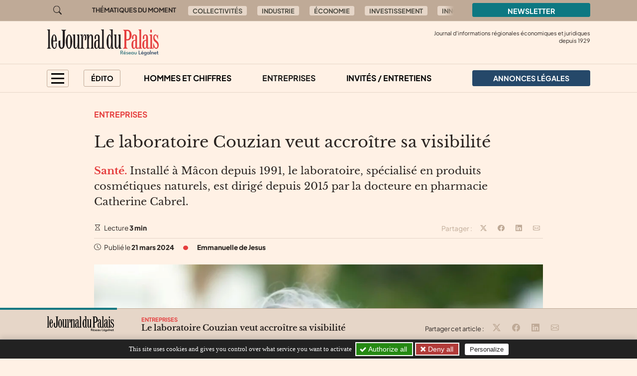

--- FILE ---
content_type: text/html; charset=utf-8
request_url: https://journal-du-palais.fr/au-sommaire/entreprises/le-laboratoire-couzian-veut-accroitre-sa-visibilite
body_size: 10663
content:

	
	
	
	
	

	
	
	


	
	
	<!doctype html>
	<html lang="fr">
	<head><base href="https://journal-du-palais.fr/">
<meta charset="utf-8">
<meta name="viewport" content="width=device-width, initial-scale=1, shrink-to-fit=no">
<link rel="preconnect" href="https://www.google-analytics.com" crossorigin="anonymous">
<link rel="dns-prefetch" href="https://www.google-analytics.com">
<link rel="preconnect" href="https://www.googletagmanager.com" crossorigin="anonymous">
<link rel="dns-prefetch" href="https://www.googletagmanager.com">
<link rel="preload" importance="low" as="font" type="font/woff2" href="/squelettes/css/fonts/plus-jakarta-sans-v3-latin-regular.woff2" crossorigin>
<link rel="preload" importance="low" as="font" type="font/woff2" href="/squelettes/css/fonts/libre-baskerville-v14-latin-regular.woff2" crossorigin>
<link rel="preload" href="squelettes/img/icons.svg" as="image">
		<title>Le laboratoire Couzian veut accroître sa visibilité</title>
<meta name="description" content="Install&#233; &#224; M&#226;con depuis 1991, le laboratoire, sp&#233;cialis&#233; en produits cosm&#233;tiques naturels, est dirig&#233; depuis 2015 par la docteure en pharmacie Catherine Cabrel." />
<link rel="canonical" href="https://journal-du-palais.fr/au-sommaire/entreprises/le-laboratoire-couzian-veut-accroitre-sa-visibilite">
<link rel='stylesheet' href='local/cache-css/51747a10adbe2493e1f991b3e8f4722f.css?1757577295' type='text/css' /><link rel="stylesheet" href="/privacy/tac/am/styles.css?v=1.0.75" type="text/css">
<script defer src="/privacy/tac/am/scripts.basic.js?v=1.0.75" id="js-tac"></script>
<script defer src="local/cache-js/jsdyn-javascript_tac_js-69448977.js?1757577295" id="js-tac-init"></script><script defer src='local/cache-js/5d448e46e84d28f1b85c0c9448666d5e.js?1757577290'></script>
<script defer type="text/javascript" id="tac-atinternet" src="local/cache-js/jsdyn-javascript_tac_atinternet_js-464cff95.js?1757577295"></script>
<script defer type="text/javascript" id="tac-gtag" src="local/cache-js/jsdyn-javascript_tac_gtag_js-b18bd9d6.js?1757577295"></script>
<script defer type="text/javascript" id="tac-gtm" src="local/cache-js/jsdyn-javascript_tac_gtm_js-1ff69ed5.js?1757577295"></script>
<script defer type="text/javascript" src="local/cache-js/bootstrap-custom.bundle-minify-699d.js?1759753031" id="js-bootstrap"></script>
<script defer type="text/javascript" src="local/cache-js/forumeco-minify-9a3f.js?1757577287" id="js-site"></script>
<script defer src="local/cache-js/instantpage-minify-cf8c.js?1757577287" type="module" importance="low"></script>
<link rel="apple-touch-icon" sizes="180x180" href="squelettes/sq_journaldupalais/img/favicons/apple-touch-icon.png?v=2">
<link rel="icon" type="image/png" sizes="32x32" href="squelettes/sq_journaldupalais/img/favicons/favicon-32x32.png?v=2">
<link rel="icon" type="image/png" sizes="16x16" href="squelettes/sq_journaldupalais/img/favicons/favicon-16x16.png?v=2">
<link rel="manifest" href="squelettes/sq_journaldupalais/img/favicons/site.webmanifest?v=2">
<link rel="mask-icon" href="squelettes/sq_journaldupalais/img/favicons/safari-pinned-tab.svg?v=2" color="#b01f23">
<link rel="shortcut icon" href="squelettes/sq_journaldupalais/img/favicons/favicon.ico?v=2">
<meta name="apple-mobile-web-app-title" content="Le Journal du Palais">
<meta name="application-name" content="Le Journal du Palais">
<meta name="msapplication-TileColor" content="#fff1e5">
<meta name="msapplication-config" content="squelettes/sq_journaldupalais/img/favicons/browserconfig.xml?v=2">
<meta name="theme-color" content="#fff1e5">
<link rel="alternate" type="application/rss+xml" title="Syndiquer tout le site" href="spip.php?page=backend">
<meta name="generator" content="SPIP">
<meta property="og:url" content="https://journal-du-palais.fr/au-sommaire/entreprises/le-laboratoire-couzian-veut-accroitre-sa-visibilite">
<meta property="og:type" content="article">
<meta property="og:site_name" content="Le Journal du Palais">
<meta property="og:title" content="Le laboratoire Couzian veut accro&#238;tre sa visibilit&#233;">
<meta property="og:description" content="Sant&#233;. Install&#233; &#224; M&#226;con depuis 1991, le laboratoire, sp&#233;cialis&#233; en produits cosm&#233;tiques naturels, est dirig&#233; depuis 2015 par la docteure en pharmacie Catherine Cabrel.">
<meta property="og:image" content="https://journal-du-palais.fr/local/cache-vignettes/L1200xH630/150ba192e32b71e6248bc76b6441c7-75e36.jpg?1753107421">
<meta property="og:locale" content="fr_FR">
<meta property="article:published_time" content="2024-03-21T14:00:00Z">
<meta property="article:modified_time" content="2024-03-20T14:11:07Z">
<meta name="twitter:card" content="summary_large_image">
<meta name="twitter:title" content="Le laboratoire Couzian veut accro&#238;tre sa visibilit&#233;">
<meta name="twitter:image" content="https://journal-du-palais.fr/local/cache-gd2/21/1ec5715c36c222e76d270e8b8da1c5.jpg?1753107422">

		
	
<!--seo_insere--></head>

	

	<body class="en-chargement page-article  page-article-barre-lecture">

		<div class="filtre-menu"></div>
<header class="header" role="banner">
<div class="skip-links">
<a class="skip-link btn btn-dark btn-lg" href="/au-sommaire/entreprises/le-laboratoire-couzian-veut-accroitre-sa-visibilite#content">Aller au contenu</a>
<a class="skip-link btn btn-dark btn-lg" href="/au-sommaire/entreprises/le-laboratoire-couzian-veut-accroitre-sa-visibilite#navigation">Aller au menu</a>
<a class="skip-link btn btn-dark btn-lg" href="/au-sommaire/entreprises/le-laboratoire-couzian-veut-accroitre-sa-visibilite#footer">Aller au pied de page</a>
<a class="skip-link btn btn-dark btn-lg" href="/recherche">Aller à la recherche</a>
<a class="skip-link btn btn-dark btn-lg" href="/au-sommaire/entreprises/le-laboratoire-couzian-veut-accroitre-sa-visibilite#gestioncookies">Panneau de configuration RGPD</a>
</div>
<div class="sup-header">
<div class="container">
<div class="row justify-content-between">
<div class="col-auto header-recherche">
<a href="/recherche">
<svg class="bi" width="32" height="32" fill="currentColor" aria-hidden="true"><use xlink:href="squelettes/img/icons.svg#search"/></svg>
<span class="visually-hidden">Aller à la recherche</span>
</a>
</div>
<div class="col d-none d-lg-flex header-thematiques">
<span id="thematiques-moment">Thématiques&nbsp;du&nbsp;moment</span>
<ul class="list-inline" aria-labelledby="thematiques-moment">
	
	
		<li class="list-inline-item"><a href="tag/collectivites-272" class="btn btn-tag">Collectivités</a></li>
	
		<li class="list-inline-item"><a href="tag/industrie" class="btn btn-tag">Industrie</a></li>
	
		<li class="list-inline-item"><a href="tag/economie" class="btn btn-tag">Économie</a></li>
	
		<li class="list-inline-item"><a href="tag/investissement" class="btn btn-tag">Investissement</a></li>
	
		<li class="list-inline-item"><a href="tag/innovation" class="btn btn-tag">Innovation</a></li>
	
		<li class="list-inline-item"><a href="tag/portrait" class="btn btn-tag">Portrait</a></li>
	
</ul></div>
<div class="col-8 col-md-4 col-lg-3">
<a href="la-newsletter/" class="btn btn-primary w-100">
Newsletter
</a>
</div>
</div>
</div>
</div>
<div class="header-infos" id="header-infos">
<div class="container">
<div class="row">
<div class="col-12 col-xl-4">
<a href="https://journal-du-palais.fr/" class="logo-site">
<img src="squelettes/sq_journaldupalais/img/logo.svg" width="225" height="55" alt="Le Journal du Palais" class="img-fluid" loading="eager">
</a>
</div>
<div class="col-12 col-xl-8">
<span class="slogan">
Journal d'informations régionales économiques et juridiques<br> depuis
1929
</span>
</div>
</div>
</div>
</div>
<nav class="navbar navbar-expand" aria-label="Principale" id="navbar">
<div class="container">
<div id="navigation">
<ul class="navbar-nav">
<li class="nav-item dropdown dropdown-mega dropdown-mega-menu-principal">
<button class="nav-link btn btn-outline" id="dropdown-menu-principal" role="button" data-bs-toggle="dropdown" aria-haspopup="true" aria-expanded="false" aria-label="menu principal">
<span></span>
<span></span>
<span></span>
<span></span>
</button>
<div class="dropdown-menu" aria-labelledby="dropdown-menu-principal">
<div class="container">
<div class="row">
<div class="col-12 col-sm-6 col-md-5 col-lg-4">
<span class="intertitre" id="navigation-ausommaire">Au sommaire</span>
<ul class="navigation-rubriques" aria-labelledby="navigation-ausommaire">
<li><a href="au-sommaire/hommes-et-chiffres/">Hommes et chiffres</a></li>
<li><a href="au-sommaire/entreprises/">Entreprises</a></li>
<li><a href="au-sommaire/champagne-in-vino/">Champagne / In Vino</a></li>
<li><a href="au-sommaire/collectivites/">Collectivités</a></li>
<li><a href="au-sommaire/europe/">Europe</a></li>
<li><a href="au-sommaire/automobile/">Automobile</a></li>
<li><a href="au-sommaire/dossier-immobilier/">Dossier Immobilier</a></li>
<li><a href="au-sommaire/invites-entretiens/">Invités / Entretiens</a></li>
<li><a href="au-sommaire/sortir/">Sortir</a></li>
<li><a href="au-sommaire/politique/">Politique</a></li>
<li><a href="au-sommaire/informations-juridiques/">Informations Juridiques</a></li>
</ul>
</div>
<div class="col-12 mt-4 col-sm-6 mt-sm-0 col-md-7 col-lg-8 d-lg-flex flex-lg-column justify-content-lg-between">
<div>
<span class="intertitre">À la une</span>
<div class="row">
<div class="col-12 col-lg-6 col-xl-4">
<article class="article-mini  article-mini-image-logoarticle">
<picture>
<source srcset="local/cache-gd2/19/becfe304861be5abb683855238fb1a.webp?1768463566, local/cache-gd2/43/48f99df9a91f97d669619b6da9e10a.webp?1768463566 1.7x" type="image/webp" width="282" height="180">
<source srcset="local/cache-gd2/d4/bac90e0077baeb3ff4e70a323bb98d.jpg?1768463566" type="image/jpeg" width="282" height="180">
<img src='local/cache-gd2/d4/bac90e0077baeb3ff4e70a323bb98d.jpg?1768463566' alt='' width='282' height='180' class='img-fluid' fetchpriority='low' loading='lazy' />
</picture>
<div class="article-mini-contenu">
<a href="au-sommaire/collectivites/dechets-le-defi-du-grand-senonais" class="article-mini-titre">
<span class="tag-une" aria-hidden="true">UNE</span>
<span class="article-mini-titre-texte">Déchets&nbsp;: le défi du Grand Sénonais
</span>
</a>
</div>
</article></div>
<div class="col-12  d-none col-lg-6  d-lg-flex col-xl-4">
<article class="article-mini  article-mini-image-logoarticle">
<picture>
<source srcset="local/cache-gd2/8e/b7c5683a38fca4386a192f184d0780.webp?1768381674, local/cache-gd2/ae/a053bb0619238182457899691b8ea9.webp?1768381674 1.7x" type="image/webp" width="282" height="180">
<source srcset="local/cache-gd2/31/bbda8fccfac939f1ab5559ebdd92bd.jpg?1768381674" type="image/jpeg" width="282" height="180">
<img src='local/cache-gd2/31/bbda8fccfac939f1ab5559ebdd92bd.jpg?1768381674' alt='' width='282' height='180' class='img-fluid' fetchpriority='low' loading='lazy' />
</picture>
<div class="article-mini-contenu">
<a href="au-sommaire/informations-juridiques/la-quete-du-juste-prix" class="article-mini-titre">
<span class="tag-une" aria-hidden="true">UNE</span>
<span class="article-mini-titre-texte">La quête du juste prix
</span>
</a>
</div>
</article></div>
<div class="col-12  d-none col-lg-6  d-lg-none col-xl-4  d-xl-flex">
<article class="article-mini  article-mini-image-logoarticle">
<picture>
<source srcset="local/cache-gd2/3f/58ca7990deb247228911b2840c9917.webp?1768375827, local/cache-gd2/77/6279a7a9a814f765984b1651cd9743.webp?1768375827 1.7x" type="image/webp" width="282" height="180">
<source srcset="local/cache-gd2/cb/cb15c70fdae3815ed81eb46c1bc692.jpg?1768375827" type="image/jpeg" width="282" height="180">
<img src='local/cache-gd2/cb/cb15c70fdae3815ed81eb46c1bc692.jpg?1768375827' alt='' width='282' height='180' class='img-fluid' fetchpriority='low' loading='lazy' />
</picture>
<div class="article-mini-contenu">
<a href="au-sommaire/entreprises/l-ecole-cheval-se-reinvente-dans-les-murs-de-la-cci" class="article-mini-titre">
<span class="tag-une" aria-hidden="true">UNE</span>
<span class="article-mini-titre-texte">L’école Cheval se réinvente dans les murs de la CCI
</span>
</a>
</div>
</article></div>
</div>
</div>
<div>
<span class="intertitre mb-4">Vite lu</span>
<div class="navigation-breves">
<div class="container">
<div class="row">
<div class="col-12 col-lg-6 col-xl-4">
<a href="vite-lu/#breve4230" class="breve-mini">
	
		<div class="breve-mini-titre">La foncière commerciale auxerroise enfin sur de bons rails
</div>
		<div class="breve-mini-publie">
			<svg class="bi bi-va bi-mr" fill="currentColor" aria-hidden="true"><use xlink:href="squelettes/img/icons.svg#clock"/></svg> 15 janvier 2026 à 08h54
		</div>
	</a></div>
<div class="col-12  d-none col-lg-6  d-lg-flex col-xl-4">
<a href="vite-lu/#breve4228" class="breve-mini">
	
		<div class="breve-mini-titre">Le &#171;&nbsp;Méga-décret simplification&nbsp;&#187; sur les rails.
</div>
		<div class="breve-mini-publie">
			<svg class="bi bi-va bi-mr" fill="currentColor" aria-hidden="true"><use xlink:href="squelettes/img/icons.svg#clock"/></svg> 14 janvier 2026 à 07h30
		</div>
	</a></div>
<div class="col-12  d-none col-lg-6  d-lg-none col-xl-4  d-xl-flex">
<a href="vite-lu/#breve4227" class="breve-mini">
	
		<div class="breve-mini-titre">Abeille Verte se dote d’un équipement inédit, fruit d’une année de R&amp;D.
</div>
		<div class="breve-mini-publie">
			<svg class="bi bi-va bi-mr" fill="currentColor" aria-hidden="true"><use xlink:href="squelettes/img/icons.svg#clock"/></svg> 13 janvier 2026 à 07h30
		</div>
	</a></div>
</div>
</div>
</div>
</div>
</div>
</div>
</div>
</div>
</li>
<li class="nav-item dropdown dropdown-mega dropdown-mega-editos">
<button class="nav-link btn btn-outline" id="dropdown-editos" role="button" data-bs-toggle="dropdown" aria-haspopup="true" aria-expanded="false">
Édito
</button>
<div class="dropdown-menu" aria-labelledby="dropdown26">
<div class="container">
<div class="row">
<div class="col-12 col-lg-4 d-lg-flex flex-lg-column justify-content-lg-between">
<span class="intertitre mb-4">Humeurs</span>
<article class="humeur-mini  humeur-mini-image-logoarticle">
<div class="humeur-mini-entete">
<picture>
<source srcset="local/cache-gd2/07/b65539d37f790e6bc8cbc5c461b6da.webp?1768208443, local/cache-gd2/01/a9a2316e6c547d5b60ac3bb9735105.webp?1768208443 1.7x" type="image/webp" width="70" height="70">
<source srcset="local/cache-gd2/f9/2388919fb330374e039788790c549d.jpg?1768208443" type="image/jpeg" width="70" height="70">
<img src='local/cache-gd2/f9/2388919fb330374e039788790c549d.jpg?1768208443' alt='Et Dieu cr&#233;a la haine' width='70' height='70' class='img-fluid' fetchpriority='auto' loading='' />
</picture>
<div>
<span class="humeur-mini-rubrique">Humeur</span>
<span class="humeur-mini-auteur">
Emmanuelle de Jesus
</span>
</div>
</div>
<span><a href="edito/humeur/et-dieu-crea-la-haine" class="humeur-mini-titre">Et Dieu créa la haine
</a> </span>
</article><hr>
<article class="humeur-mini  humeur-mini-image-logoarticle">
<div class="humeur-mini-entete">
<picture>
<source srcset="local/cache-gd2/74/f57e43ef52ded0426c9debbc3fadfb.webp?1767623597, local/cache-gd2/e4/27398c2b69c8522c86c2fb4b42064e.webp?1767623597 1.7x" type="image/webp" width="70" height="70">
<source srcset="local/cache-gd2/c7/24c89fc0b48a62caa40271cb6d7b9f.jpg?1767623597" type="image/jpeg" width="70" height="70">
<img src='local/cache-gd2/c7/24c89fc0b48a62caa40271cb6d7b9f.jpg?1767623597' alt='Faisons un r&#234;ve...' width='70' height='70' class='img-fluid' fetchpriority='auto' loading='' />
</picture>
<div>
<span class="humeur-mini-rubrique">Humeur</span>
<span class="humeur-mini-auteur">
Emmanuelle de Jesus
</span>
</div>
</div>
<span><a href="edito/humeur/faisons-un-reve" class="humeur-mini-titre">Faisons un rêve...
</a> </span>
</article></div>
<div class="col-12 mt-5 col-lg-4 mt-lg-0 d-lg-flex flex-lg-column justify-content-lg-between">
<span class="intertitre mb-4">Opinions</span>
<article class="article-mini">
<div class="article-mini-contenu">
<span>
<a href="edito/opinions/le-plafond-de-verre-coute-des-milliards-a-la-france" class="article-mini-titre">
<span class="article-mini-titre-texte">Le plafond de verre coûte des milliards à la France
</span>
</a>
</span>
<span class="article-mini-publie">
<svg class="bi bi-va bi-mr" fill="currentColor" aria-hidden="true"><use xlink:href="squelettes/img/icons.svg#clock"/></svg> Publié le 12 janvier 2026 
</span>
</div>
</article><hr>
<article class="article-mini">
<div class="article-mini-contenu">
<span>
<a href="edito/opinions/plfss-2026-une-sante-qui-recule-des-chiffres-qui-alertent" class="article-mini-titre">
<span class="article-mini-titre-texte">PLFSS 2026&nbsp;: une santé qui recule, des chiffres qui alertent
</span>
</a>
</span>
<span class="article-mini-publie">
<svg class="bi bi-va bi-mr" fill="currentColor" aria-hidden="true"><use xlink:href="squelettes/img/icons.svg#clock"/></svg> Publié le 5 janvier 2026 
</span>
</div>
</article></div>
<div class="col-12 mt-4 col-lg-4 mt-lg-0">
<article class="liendessin">
<span class="intertitre mb-5">Le dessin du jour</span>
<a href="edito/Faro/le-regard-de-faro-13306">	
<picture>
<source srcset="local/cache-gd2/6d/2560652d35487e8116b3925b828ca0.webp?1768463953, local/cache-gd2/6d/2560652d35487e8116b3925b828ca0.webp?1768463953 1.5x" type="image/webp">
<img
src="local/cache-gd2/db/c46bc9ad4e3e5e43804be0faf71b4e.png?1768463952" class='img-fluid liendessin-dessin' width='282' height='220' alt='Le regard de Faro du 15 janvier 2026' loading='lazy' />
</picture>
<img src="squelettes/img/faro.svg" class="liendessin-signature" alt="Faro" loading="lazy">
</a>
</article>
</div>
</div>
</div>
</div>
</li>
<li class="nav-item d-none d-lg-block">
<a href="au-sommaire/hommes-et-chiffres/" class="nav-link">Hommes et chiffres</a>
</li>
<li class="nav-item d-none d-lg-block">
<a href="au-sommaire/entreprises/" class="nav-link  active"  aria-current="page">Entreprises</a>
</li>
<li class="nav-item d-none d-lg-block">
<a href="au-sommaire/invites-entretiens/" class="nav-link">Invités / Entretiens</a>
</li>
<li class="nav-item nav-item-al">
<a href="annonces-legales/" class="nav-link btn btn-secondary btn-annonces-legales">
<img src="squelettes/img/mariane.svg" alt="Annonces légales" width="30" height="21"><span>Annonces légales</span>
</a>
</li>
</ul>
</div>
</div>
</nav>
</header>

		
		
		


		
		
		


		
		
		


		
		
		


		
		
		


		

		
			<div class="container">
	<div class="row">
		
		<main class="col col-lg-10 offset-lg-1 article article-normal">

			<div class="article-header">

				
					<a href="au-sommaire/entreprises/" class="rubrique-lien rubrique-courante">Entreprises</a>
				

				<h1>Le laboratoire Couzian veut accroître sa visibilité
</h1>

				<div class="chapo"><p><strong>Santé.</strong> Installé à Mâcon depuis 1991, le laboratoire, spécialisé en produits cosmétiques naturels, est dirigé depuis 2015 par la docteure en pharmacie Catherine Cabrel.</p></div>

				<div class="article-outils d-flex justify-content-between">
<div>
<svg class="bi bi-va" fill="currentColor" aria-hidden="true"><use xlink:href="squelettes/img/icons.svg#hourglass"/></svg> Lecture <strong>3 min</strong>
</div>
<div class="d-print-none outils-partage">
<ul class="d-none d-lg-inline-block list-inline">
<li class="list-inline-item">
<span class="partage-titre" aria-hidden="true">
Partager :
</span>
</li>
<li class="list-inline-item">
<button type="button" class="sharer tooltip-title" data-sharer="twitter" data-bs-title="Partager cet article sur Twitter" aria-label="Partager cet article sur X (Twitter)" data-title="Le laboratoire Couzian veut accro&#238;tre sa visibilit&#233;" data-url="https://journal-du-palais.fr/au-sommaire/entreprises/le-laboratoire-couzian-veut-accroitre-sa-visibilite">
<svg class="bi bi-va" fill="currentColor" aria-hidden="true"><use xlink:href="squelettes/img/icons.svg#twitter-x"/></svg>
</button>
</li>
<li class="list-inline-item">
<button type="button" class="sharer tooltip-title" data-sharer="facebook" data-bs-title="Partager cet article sur Facebook" aria-label="Partager cet article sur Facebook" data-url="https://journal-du-palais.fr/au-sommaire/entreprises/le-laboratoire-couzian-veut-accroitre-sa-visibilite">
<svg class="bi bi-va" fill="currentColor" aria-hidden="true"><use xlink:href="squelettes/img/icons.svg#facebook"/></svg>
</button>
</li>
<li class="list-inline-item">
<button type="button" class="sharer tooltip-title" data-sharer="linkedin" data-bs-title="Partager cet article sur Linkedin" aria-label="Partager cet article sur Linkedin" data-url="https://journal-du-palais.fr/au-sommaire/entreprises/le-laboratoire-couzian-veut-accroitre-sa-visibilite">
<svg class="bi bi-va" fill="currentColor" aria-hidden="true"><use xlink:href="squelettes/img/icons.svg#linkedin"/></svg>
</button>
</li>
<li class="list-inline-item">
<button type="button" class="sharer tooltip-title" data-sharer="email" data-bs-title="Partager cet article par email" aria-label="Partager cet article par email" data-title="Article du site « Le Journal du Palais »" data-url="https://journal-du-palais.fr/au-sommaire/entreprises/le-laboratoire-couzian-veut-accroitre-sa-visibilite" data-subject="Le laboratoire Couzian veut accro&#238;tre sa visibilit&#233;" data-to="votre@destinataire.com">
<svg class="bi bi-va" fill="currentColor" aria-hidden="true"><use xlink:href="squelettes/img/icons.svg#envelope"/></svg>
</button>
</li>
</ul>
</div>
</div>				<div class="article-infos">
<ul class="list-inline">
<li class="list-inline-item">
<svg class="bi bi-va" fill="currentColor" aria-hidden="true"><use xlink:href="squelettes/img/icons.svg#clock"/></svg>  Publié le <time datetime="2024-03-21T14:00:00Z">21 mars 2024</time>
</li>
<li class="list-inline-item d-none d-md-inline info-separateur"><svg class="bi bi-va" fill="currentColor" aria-hidden="true"><use xlink:href="squelettes/img/icons.svg#circle-fill"/></svg></li>
<li class="list-inline-item d-block mt-2 d-md-inline mt-md-0 info-auteur">
<svg class="bi bi-va d-inline-block d-md-none" fill="currentColor" aria-hidden="true"><use xlink:href="squelettes/img/icons.svg#person-circle"/></svg>
<span>Emmanuelle de Jesus</span>
</li>
</ul>
</div>
			</div>



			
			 

				<div class="texte"><span class="img-spip-container">
<figure  role="group" class="img-spip img-spip-center" aria-label="Catherine Cabrel : &#171; Nous avons des retours exceptionnels sur nos produits, pl&#233;biscit&#233;s &#224; 90% et choisis par l&#039;institut Bergoni&#233; de Bordeaux qui accueille des patients atteints de cancer &#187;. (Cr&#233;dit : Cyrille Margarit) ">
<picture>
<source   media="(max-width: 575px)" srcset="local/cache-gd2/68/3738b537d7fc8a116813a261012a24.webp?1740541563 1.7x" type="image/webp" width="527" height="352">
<source srcset="local/cache-gd2/52/314f8a45d96aacb478636b0253b9fd.webp?1740541563, local/cache-gd2/ae/6db72edddc12b17ed3e7cea9e79276.webp?1740541563 1.7x" type="image/webp" width="1052" height="702">
<source srcset="local/cache-gd2/d1/b7232fc2607a574bf11d1eafc67445.jpg?1740541563" type="image/jpeg" width="1052" height="702">
<img src='local/cache-gd2/d1/b7232fc2607a574bf11d1eafc67445.jpg?1740541563' alt='Photo de Catherine Cabrel' width='1052' height='702' fetchpriority='low' loading='lazy' />
</picture>
<figcaption class="img-spip-legende-description">
<span class="img-spip-legende-description">Catherine Cabrel&nbsp;: &#171;&nbsp;Nous avons des retours exceptionnels sur nos produits, plébiscités à 90% et choisis par l’institut Bergonié de Bordeaux qui accueille des patients atteints de cancer&nbsp;&#187;. (Crédit&nbsp;: Cyrille Margarit)
</span></figcaption>
</figure>
</span>
<p>C’est en 1991 que le pharmacien biologiste Gabriel Couzian fonde à Mâcon le laboratoire éponyme et créé des produits cosmétiques pour les peaux à problèmes, dont le Bain romain huile lavante, le produit signature de la marque. En 1995 il rencontre Catherine Cabrel, docteure en pharmacie en Guadeloupe.</p>
<p>Suivront vingt ans d’amitié qui aboutissent en 2015 à une association au sein du laboratoire Couzian que Catherine Cabrel dirige seule aujourd’hui avec des ambitions démultipliées, boostées par sa rencontre avec Christophe Bezu (Adidas, Esprit, Odlo, aujourd’hui coach de dirigeant chez Visconti Partners).</p>
<aside class="rebond">
	<span class="rebond-titre">
		<svg class="bi bi-va" fill="currentColor" aria-hidden="true"><use xlink:href="squelettes/img/icons.svg#arrow-right-short"/></svg>
		À lire aussi
	</span>
	<a href="au-sommaire/entreprises/batir-une-filiere-regionale-des-biotherapies">Bâtir une filière régionale des biothérapies</a>
</aside>
<p><i>&#171;&nbsp;Il a vu le diamant&nbsp;&#187;</i>, sourit Catherine Cabrel. Avec lui, elle structure ses envies entrepreneuriales et notamment sa volonté de sortir la marque Couzian de sa discrétion toute bourguignonne. Attachées de presse et community manager assurent désormais la promotion de la PME, restée fidèle à son atelier de production mâconnais où travaillent cinq personnes dédiées à la fabrication.</p>
<h2 class="spip">Innovants avant l’heure</h2>
<p>Côté produits, la dirigeante a pu s’appuyer sur des formules &#171;&nbsp;incroyables&nbsp;&#187; et &#171;&nbsp;précurseures dans l’emploi d’ingrédients naturels&nbsp;&#187; quand la composition des cosmétiques n’était pas autant auscultée qu’aujourd’hui, reformulant la gamme si nécessaire&nbsp;: elle a ainsi remplacé l’huile d’olive vierge par une huile d’olive AOP extra vierge issue de la variété picholine <i>&#171;&nbsp;qui concentre trois fois plus de taux de polyphénols&nbsp;&#187;</i>, aux propriétés antioxydantes, et revendique une gamme de produits qui respectent toutes les peaux, n’agressent pas les muqueuses et, dans le cas du Bain romain, <i>&#171;&nbsp;reconstitue en 15 minutes le film hydrolipidique&nbsp;&#187;</i>. Catherine Cabrel assure avoir multiplié par trois les activités du laboratoire Couzian, qui affiche aujourd’hui 800.000 euros de chiffre d’affaires, et vise +40% à la fin de l’année.</p>
<h2 class="spip">Doublement des points de vente</h2>
<p>Présente en 2015 dans 100 points de vente, la marque Couzian est aujourd’hui référencée dans 300 pharmacies et parapharmacies&nbsp;: Catherine Cabrel vise le doublement de ce chiffre <i>&#171;&nbsp;pas forcément que dans des pharmacies ou parapharmacies, mais en étant très sélective sur les points de vente&nbsp;&#187;</i>. Elle ambitionne en parallèle une visibilité accrue sur les réseaux sociaux, et veut lancer en mai des formations digitales  destinées aux professionnels présents sur les points de vente afin qu’ils puissent conseiller en toute connaissance de cause les produits made in Mâcon.</p></div>

				
				
			

			 

				
				

				
			


		</main>

	</div>
</div>

<aside aria-labelledby="poursuivre-lecture">
	<section class="navigation-article d-print-none">
		<div class="container">
			<div class="row">
				<div class="col-12 col-md-6 col-xl-4 offset-xl-2 poursuivre-meme-theme">
					<nav aria-labelledby="meme-theme">
						<h2>Sur le même thème</h2>
						<ul class="list-inline">
						
							<li class="list-inline-item"><a href="au-sommaire/entreprises/" class="btn btn-tag">Entreprises</a></li>
						
						
							<li class="list-inline-item"><a href="tag/saone-et-loire" class="btn btn-tag">Saône-et-Loire</a></li>
						
						
							<li class="list-inline-item"><a href="tag/sante" class="btn btn-tag">Santé</a></li>
						
						</ul>
					</nav>
				</div>
				<div class="col-12 col-md-6 col-xl-4">
					<h2>Publié récemment</h2>
					
					<article class="article-mini  article-mini-image-logoarticle">
<picture>
<source srcset="local/cache-gd2/93/e73d1f0487f37460bbd7fcda13478c.webp?1768375846, local/cache-gd2/ca/1919eb41eeca09082d6e5f19daaed0.webp?1768375846 1.7x" type="image/webp" width="392" height="180">
<source srcset="local/cache-gd2/01/45a4686fc0d0b68720bd7c8a4b8a3e.jpg?1768375846" type="image/jpeg" width="392" height="180">
<img src='local/cache-gd2/01/45a4686fc0d0b68720bd7c8a4b8a3e.jpg?1768375846' alt='' width='392' height='180' class='img-fluid' fetchpriority='low' loading='lazy' />
</picture>
<div class="article-mini-contenu">
<h3>
<a href="au-sommaire/entreprises/l-ecole-cheval-se-reinvente-dans-les-murs-de-la-cci" class="article-mini-titre">
<span class="tag-une" aria-hidden="true">UNE</span>
<span class="article-mini-titre-texte">L’école Cheval se réinvente dans les murs de la CCI
</span>
</a>
</h3>
<span class="article-mini-publie">
<svg class="bi bi-va bi-mr" fill="currentColor" aria-hidden="true"><use xlink:href="squelettes/img/icons.svg#clock"/></svg> Publié le 14 janvier 2026 
</span>
</div>
</article>					
				</div>
			</div>
		</div>
	</section>

	
	
	<section class="poursuivre-lecture-article d-print-none">
		<div class="container">
			<div class="row">
				<div class="col">
					<nav aria-labelledby="poursuivre-lecture">
						<h2 class="intertitre" id="poursuivre-lecture">Poursuivre la lecture</h2>
						<div class="row">
							
							<div class="col-12 col-sm-6 col-lg-3">
								<article class="article-mini  article-mini-image-logoarticle">
<picture>
<source srcset="local/cache-gd2/3b/5c53be24332c2928defaa73e08bed1.webp?1768292982, local/cache-gd2/94/1e73d415f8f52b578725a7225b0b80.webp?1768292982 1.7x" type="image/webp" width="282" height="180">
<source srcset="local/cache-gd2/10/bcd29b7cd741f19dd41ecc725f1211.jpg?1768292982" type="image/jpeg" width="282" height="180">
<img src='local/cache-gd2/10/bcd29b7cd741f19dd41ecc725f1211.jpg?1768292982' alt='' width='282' height='180' class='img-fluid' fetchpriority='low' loading='lazy' />
</picture>
<div class="article-mini-contenu">
<h3>
<a href="au-sommaire/entreprises/ce-sont-des-outils-qui-vont-entrer-dans-la-vie-de-tous-les-jours" class="article-mini-titre">
<span class="tag-une" aria-hidden="true">UNE</span>
<span class="article-mini-titre-texte">&#171;&nbsp;Ce sont des outils qui vont entrer dans la vie de tous les jours&nbsp;&#187;
</span>
</a>
</h3>
<span class="article-mini-chapo"><strong>Yonne.</strong> Ce jeudi 15 janvier, le salon CryptoXR ouvrira ses portes à Auxerrexpo pour une 4e édition. Initialement dédié aux cryptomonnaies, l’évènement, qui réunit les plus grands professionnels du secteur, souhaite élargir sa base et être accessible au plus grand nombre, comme le souligne l’organisateur, Maxime Chéry.</span>
</div>
</article>							</div>
							
							<div class="col-12 col-sm-6 col-lg-3">
								<article class="article-mini  article-mini-image-logoarticle">
<picture>
<source srcset="local/cache-gd2/93/49f72ef2237829e53d01c9851ac2d5.webp?1768293578, local/cache-gd2/9c/70cb55ded6310b36ccc7f1221fb2a1.webp?1768293578 1.7x" type="image/webp" width="282" height="180">
<source srcset="local/cache-gd2/0b/f2797dd5e6a715d4b217ffb9051a0e.jpg?1768293578" type="image/jpeg" width="282" height="180">
<img src='local/cache-gd2/0b/f2797dd5e6a715d4b217ffb9051a0e.jpg?1768293578' alt='' width='282' height='180' class='img-fluid' fetchpriority='low' loading='lazy' />
</picture>
<div class="article-mini-contenu">
<h3>
<a href="au-sommaire/entreprises/la-diplomatie-est-le-service-public-de-la-france-a-l-international" class="article-mini-titre">
<span class="tag-une" aria-hidden="true">UNE</span>
<span class="article-mini-titre-texte">&#171;&nbsp;La diplomatie est le service public de la France à l’international&nbsp;&#187;
</span>
</a>
</h3>
<span class="article-mini-chapo"><strong>Côte-d’Or.</strong> L’ambassadeur de France au Togo était à Dijon dans le cadre de DiploNation, dispositif destiné à faire connaître les missions et les métiers du ministère des Affaires étrangères.</span>
</div>
</article>							</div>
							
							<div class="col-12 col-sm-6 col-lg-3">
								<article class="article-mini  article-mini-image-logoarticle">
<picture>
<source srcset="local/cache-gd2/27/b4f7846140666d62cbe36c13bf11f7.webp?1767682802, local/cache-gd2/20/19f6e173a8b1f364e8ca8ebc3bab4b.webp?1767682802 1.7x" type="image/webp" width="282" height="180">
<source srcset="local/cache-gd2/84/bcb7fd7c33f53fe21974ba5db39830.jpg?1767682801" type="image/jpeg" width="282" height="180">
<img src='local/cache-gd2/84/bcb7fd7c33f53fe21974ba5db39830.jpg?1767682801' alt='' width='282' height='180' class='img-fluid' fetchpriority='low' loading='lazy' />
</picture>
<div class="article-mini-contenu">
<h3>
<a href="au-sommaire/entreprises/25-meur-investis-pour-transformer-la-fromagerie-gaugry" class="article-mini-titre">
<span class="tag-une" aria-hidden="true">UNE</span>
<span class="article-mini-titre-texte">25 M€ investis pour transformer la fromagerie Gaugry
</span>
</a>
</h3>
<span class="article-mini-chapo"><strong>Côte-d’Or. </strong> Depuis mars 2025, le site de Brochon, propriété de la famille Lincet, évolue pour accueillir un nouveau site de production largement dédié au Brillat-Savarin IGP à partir juin 2027.</span>
</div>
</article>							</div>
							
							<div class="col-12 col-sm-6 col-lg-3">
								<article class="article-mini  article-mini-image-logoarticle">
<picture>
<source srcset="local/cache-gd2/cb/33e2564496b5a1ab5c141fe04687f8.webp?1767682801, local/cache-gd2/58/a00c1aed8901a0bbe891fa122d8660.webp?1767682801 1.7x" type="image/webp" width="282" height="180">
<source srcset="local/cache-gd2/d7/7d3554633918fd5b9a73fcf01a47b9.jpg?1767682801" type="image/jpeg" width="282" height="180">
<img src='local/cache-gd2/d7/7d3554633918fd5b9a73fcf01a47b9.jpg?1767682801' alt='' width='282' height='180' class='img-fluid' fetchpriority='low' loading='lazy' />
</picture>
<div class="article-mini-contenu">
<h3>
<a href="au-sommaire/entreprises/le-bio-entre-resilience-et-essoufflement" class="article-mini-titre">
<span class="tag-une" aria-hidden="true">UNE</span>
<span class="article-mini-titre-texte">Le bio entre résilience et essoufflement
</span>
</a>
</h3>
<span class="article-mini-chapo"><strong>Région BFC.</strong> Pour la 2e année consécutive, la filière bio recule dans la région. Si la fierté des producteurs reste intacte, la réalité économique pousse un nombre record d’exploitations à faire machine arrière vers le conventionnel.</span>
</div>
</article>							</div>
							
						</div>
					</nav>
				</div>
			</div>
		</div>
	</section>
	

</aside>
<div class="barre-lecture" aria-hidden="true">
		<div id="progression"></div>
		<div class="container h-100">
			<div class="row align-items-stretch h-100">
				<div class="col-4 col-md-2 d-flex align-items-center barre-lecture-col">
					<a href="https://journal-du-palais.fr/" tabindex="-1">
						<img src="squelettes/sq_journaldupalais/img/logo.svg" width="135" height="33" alt="Le Journal du Palais" class="img-fluid barre-lecture-logo">
					</a>
				</div>
				<div class="col-8 col-md-6 d-flex align-items-center barre-lecture-col">
					<div class="barre-lecture-article d-flex align-items-center">
						<div>
							
							<a href="au-sommaire/entreprises/" class="barre-lecture-rubrique" tabindex="-1">
								Entreprises
							</a>
							
							<span>Le laboratoire Couzian veut accroître sa visibilité
</span>
						</div>
					</div>
				</div>
				<div class="d-none d-md-flex col-md-4 align-items-end barre-lecture-col article-outils barre-lecture-partage">
					<ul class="list-inline">
						<li class="list-inline-item d-block d-xl-inline-block">
							<span class="partage-titre" aria-hidden="true">
								Partager cet article :
							</span>
						</li>
						<li class="list-inline-item">
							<button type="button" tabindex="-1" class="sharer tooltip-title" data-sharer="twitter" data-bs-title="Partager cet article sur X (Twitter)" aria-label="Partager cet article sur X (Twitter)" data-title="Le laboratoire Couzian veut accro&#238;tre sa visibilit&#233;" data-url="https://journal-du-palais.fr/au-sommaire/entreprises/le-laboratoire-couzian-veut-accroitre-sa-visibilite">
								<svg class="bi bi-va" fill="currentColor" aria-hidden="true"><use xlink:href="squelettes/img/icons.svg#twitter-x"/></svg>
							</button>
						</li>
						<li class="list-inline-item">
							<button type="button" tabindex="-1" class="sharer tooltip-title" data-sharer="facebook" data-bs-title="Partager cet article sur Facebook" aria-label="Partager cet article sur Facebook" data-url="https://journal-du-palais.fr/au-sommaire/entreprises/le-laboratoire-couzian-veut-accroitre-sa-visibilite">
								<svg class="bi bi-va" fill="currentColor" aria-hidden="true"><use xlink:href="squelettes/img/icons.svg#facebook"/></svg>
							</button>
						</li>
						<li class="list-inline-item">
							<button type="button" tabindex="-1" class="sharer tooltip-title" data-sharer="linkedin" data-bs-title="Partager cet article sur Linkedin" aria-label="Partager cet article sur Linkedin" data-url="https://journal-du-palais.fr/au-sommaire/entreprises/le-laboratoire-couzian-veut-accroitre-sa-visibilite">
								<svg class="bi bi-va" fill="currentColor" aria-hidden="true"><use xlink:href="squelettes/img/icons.svg#linkedin"/></svg>
							</button>
						</li>
						<li class="list-inline-item">
							<button type="button" tabindex="-1" class="sharer tooltip-title" data-sharer="email" data-bs-title="Partager cet article par email" aria-label="Partager cet article par email" data-title="Article du site « Le Journal du Palais »" data-url="https://journal-du-palais.fr/au-sommaire/entreprises/le-laboratoire-couzian-veut-accroitre-sa-visibilite" data-subject="Le laboratoire Couzian veut accro&#238;tre sa visibilit&#233;" data-to="votre@destinataire.com">
								<svg class="bi bi-va" fill="currentColor" aria-hidden="true"><use xlink:href="squelettes/img/icons.svg#envelope"/></svg>
							</button>
						</li>
					</ul>
				</div>
			</div>
		</div>
	</div>		


		<footer id="footer" class="footer" role="contentinfo">
	<h2 class="visually-hidden">Bas de page</h2>
	<div class="container">
		<div class="row pt-5 d-md-flex align-items-stretch">
			<div class="col-12 mb-3 col-sm-6 col-lg-4 mb-lg-0 d-flex">
				<article class="footer-bloc">
					<div>
						<h3>L'actualité juridique et économique locale en un coup d'œil</h3>
						<p>Curieux, acteur de la vie locale, ne manquez pas l'information du jour qu'il faut retenir.</p>
					</div>
					<div>
						
						
						
						 
							<a href="la-newsletter/" class="btn btn-primary">
						
							Newsletter
						</a>
					</div>
				</article>
			</div>
			<div class="col-12 mb-3 col-sm-6 col-lg-4 mb-lg-0 d-flex">
				
				<article class="footer-bloc footer-bloc-annonceslegales">
					<div>
						<h3><svg class="bi bi-va" fill="currentColor" aria-hidden="true"><use xlink:href="squelettes/img/icons.svg#cocarde"/></svg>Insertions judiciaires et légales</h3>
						<p>
							
							
							 
								Consultez les <strong>annonces légales</strong> relatives à la vie et aux statuts des entreprises, des sociétés et des fonds de commerce pour La Côte-d'or, l'Yonne, la Saône-et-Loire et le Doubs.
							
						</p>
					</div>
					<div>
						<a href="annonces-legales/" class="btn btn-secondary">Annonces légales</a>
					</div>
				</article>
				
			</div>
			<div class="col-12 mb-3 col-lg-4 mb-lg-0 d-flex">
				<article class="footer-bloc">
					<div>
						<h3>Et sur les réseaux...</h3>
						<p>
							En nous suivant sur les réseaux, vous êtes assurés de ne manquer aucun temps fort, d'être informé avant les autres des dossiers et des interviews publiés par la rédaction.
						</p>
					</div>
					<div>
						<ul class="list-inline reseaux-sociaux">
							
							
							 
								<li class="list-inline-item">
									<a href="https://www.facebook.com/jdpcommunity" target="_blank">
										<svg width="200" height="200" fill="currentColor" aria-labelledby="facebookTitle">
											<title id="facebookTitle">Facebook</title>
											<use xlink:href="squelettes/img/icons.svg#facebook"/>
										</svg>
									</a>
								</li>
								<li class="list-inline-item">
									<a href="https://twitter.com/JournalduPalais" target="_blank">
										<svg width="200" height="200" fill="currentColor" aria-labelledby="twitterTitle">
											<title id="twitterTitle">X (Twitter)</title>
											<use xlink:href="squelettes/img/icons.svg#twitter-x"/>
										</svg>
									</a>
								</li>
								<li class="list-inline-item">
									<a href="https://fr.linkedin.com/company/le-journal-du-palais-bfc" target="_blank">
										<svg width="200" height="200" fill="currentColor" aria-labelledby="linkedinTitle">
											<title id="linkedinTitle">Linkedin</title>
											<use xlink:href="squelettes/img/icons.svg#linkedin"/>
										</svg>
									</a>
								</li>
							
							<li class="list-inline-item">
								<a href="spip.php?page=backend">
									<svg width="200" height="200" fill="currentColor" aria-labelledby="rssTitle">
										<title id="rssTitle">Flux RSS</title>
										<use xlink:href="squelettes/img/icons.svg#rss"/>
									</svg>
								</a>
							</li>
						</ul>
					</div>
				</article>
			</div>
		</div>
	</div>
	<nav class="sub-footer">
		<div class="container">
			<div class="row justify-content-between">
				<div class="col-12 col-md-6 col-lg-4">
					<section>
						<h3>Rubriques</h3>
						
						<ul class="list-unstyled">
							
							<li><a href="au-sommaire/hommes-et-chiffres/">Hommes et chiffres</a></li>
							
							<li><a href="au-sommaire/entreprises/">Entreprises</a></li>
							
							<li><a href="au-sommaire/champagne-in-vino/">Champagne / In Vino</a></li>
							
							<li><a href="au-sommaire/collectivites/">Collectivités</a></li>
							
							<li><a href="au-sommaire/europe/">Europe</a></li>
							
							<li><a href="au-sommaire/automobile/">Automobile</a></li>
							
							<li><a href="au-sommaire/dossier-immobilier/">Dossier Immobilier</a></li>
							
							<li><a href="au-sommaire/invites-entretiens/">Invités / Entretiens</a></li>
							
							<li><a href="au-sommaire/sortir/">Sortir</a></li>
							
							<li><a href="au-sommaire/politique/">Politique</a></li>
							
							<li><a href="au-sommaire/informations-juridiques/">Informations Juridiques</a></li>
							
							<li><a href="au-sommaire/quotidien/">Quotidien</a></li>
							
							<li><a href="au-sommaire/droit-chiffres/">Droit &amp; Chiffres</a></li>
							
						</ul>
						
					</section>
				</div>
				<div class="col-12 col-md-6 col-lg-4">
					<section>
						<h3>L'actualité dans votre département</h3>
						<ul class="list-unstyled">
							
							
							
								<li><a href="tag/cote-d-or">Côte-d&#8217;Or</a></li>
							
								<li><a href="tag/doubs">Doubs</a></li>
							
								<li><a href="tag/saone-et-loire">Saône-et-Loire</a></li>
							
								<li><a href="tag/yonne">Yonne</a></li>
							
						</ul>
					</section>
					
					<section>
						<h3>Annexes</h3>
						<ul class="list-unstyled">
							
								<li><a href="annexes/contacter-le-journal-du-palais">Contacter le Journal du Palais</a></li>
							
								<li><a href="annexes/mentions-legales">Mentions légales</a></li>
							
								<li><a href="annexes/politique-de-confidentialite">Politique de confidentialité</a></li>
							
								<li><a href="annexes/erratum">Erratum</a></li>
							
							 
								<li><a href="/au-sommaire/entreprises/le-laboratoire-couzian-veut-accroitre-sa-visibilite#gestioncookies" role="button">Gestion des cookies</a></li>
							
						</ul>
					</section>
					
				</div>
				<div class="col-12 col-md-6 col-lg-4">

					<section>
						<h3>Insertions judiciaires et légales</h3>
						<ul class="list-unstyled">
							
							<li><a href="annonces-legales/">Consultez les annonces légales</a></li>
							
							
							
							 
								<li><a href="mailto:annoncelegale.jdp@forumeco.com">Publier une annonce</a></li>
							
						</ul>
					</section>
					
					<section>
						<h3>Ventes aux enchères</h3>
						<ul class="list-unstyled">
							
							<li><a href="ventes-aux-encheres/">Consultez les ventes aux enchères</a></li>
							
							
							
							 
								<li><a href="mailto:relationclient.jdp@legalnet.org">Publier une annonce</a></li>
							
						</ul>
					</section>


					
					<section>
						<h3>Les éditions papier</h3>
						<ul class="list-unstyled">
							
								
									<li>
										<a href="IMG/pdf/5002.pdf" target="_blank">
											Télécharger l'édition papier<br>
											Edition du 12 au 18 janvier 2026
<br>
											<small><svg class="bi bi-va bi-mr" fill="currentColor" aria-hidden="true"><use xlink:href="squelettes/img/icons.svg#cloud-arrow-down"/></svg> PDF - 11.3 Mio</small>
										</a>
									</li>
								
							
							<li><a href="le-kiosque/">Voir les anciennes éditions</a></li>
						</ul>
					</section>
					
				</div>
			</div>
			<div class="row">
				<div class="col-12">
					<ul class="list-inline copyright">
						<li class="list-inline-item">© 2026 Le Journal du Palais</li>
						<li class="list-inline-item"><a href="https://alphamosa.fr" rel="nofollow noopener">Réalisation Alphamosa</a></li>
					</ul>
				</div>
			</div>
		</div>
	</nav>
	<a href="/au-sommaire/entreprises/le-laboratoire-couzian-veut-accroitre-sa-visibilite#top" class="btn btn-primary btn-remonter" aria-label="Remonter la page">
		<svg width="40" height="40" fill="currentColor" aria-hidden="true">
			<use xlink:href="squelettes/img/icons.svg#arrow-up-short"/>
		</svg>
	</a>
</footer>
	</body>
	</html>
	


--- FILE ---
content_type: text/javascript
request_url: https://journal-du-palais.fr/local/cache-js/forumeco-minify-9a3f.js?1757577287
body_size: 1908
content:
;(function(){
"use strict";
document.addEventListener('DOMContentLoaded',function(){
function wrap(el,wrapper){
el.parentNode.insertBefore(wrapper,el);
wrapper.appendChild(el);
}
const body=document.querySelector('body');
const reduceMotion=window.matchMedia('(prefers-reduced-motion: reduce)').matches;
setTimeout(()=>{
body.classList.remove('en-chargement');
body.classList.add('chargee');
},"50");
const choixSite=document.querySelector('.choix-site');
if(choixSite!==null){
choixSite.addEventListener('change',function(evt){
window.location.assign(this.value);
});
}
const headerInfos=document.getElementById("header-infos");
const navbar=document.getElementById("navbar");
if(navbar){
let navPos=navbar.offsetTop;
window.addEventListener("resize",e=>{
navbar.classList.remove('navbar-fixed');
headerInfos.style.marginBottom='0px';
navPos=navbar.offsetTop;
if(navPos>0&&window.scrollY>navPos){
if(!navbar.classList.contains('navbar-fixed')){
navbar.classList.add('navbar-fixed');
headerInfos.style.marginBottom=navbar.offsetHeight+'px';
}
}else{
if(navbar.classList.contains('navbar-fixed')){
navbar.classList.remove('navbar-fixed');
headerInfos.style.marginBottom='0px';
}
}
});
window.addEventListener("scroll",e=>{
if(document.querySelectorAll('.dropdown-menu.show').length>0&&document.body.clientWidth<768){
e.preventDefault();
window.scrollTo(0,0);
}
if(navPos<=0){
navbar.classList.remove('navbar-fixed');
headerInfos.style.marginBottom='0px';
navPos=navbar.offsetTop;
}
if(navPos>0&&window.scrollY>navPos){
if(!navbar.classList.contains('navbar-fixed')){
navbar.classList.add('navbar-fixed');
headerInfos.style.marginBottom=navbar.offsetHeight+'px';
}
}else{
if(navbar.classList.contains('navbar-fixed')){
navbar.classList.remove('navbar-fixed');
headerInfos.style.marginBottom='0px';
}
}
});
}
var menuTriggerList=[].slice.call(document.querySelectorAll('.navbar-nav [data-bs-toggle="dropdown"]'))
var menuList=menuTriggerList.map(function(menuTriggerEl){
menuTriggerEl.addEventListener('shown.bs.dropdown',function(){
if(document.querySelector('.navbar-nav [data-bs-toggle="dropdown"].show')){
body.classList.add('menu-ouvert');
}
});
menuTriggerEl.addEventListener('hidden.bs.dropdown',function(){
if(!document.querySelector('.navbar-nav [data-bs-toggle="dropdown"].show')){
body.classList.remove('menu-ouvert');
}
});
});
var filtreMenu=document.querySelector('.filtre-menu');
if(filtreMenu!==null){
filtreMenu.addEventListener('click',function(evt){
let collapseMobile=document.querySelector('.navbar-collapse.show');
if(collapseMobile!==null){
bootstrap.Collapse.getInstance(collapseMobile).hide();
}
});
}
document.querySelectorAll('a.spip_out, a.img-spip-clic-out').forEach(function(lien){
lien.setAttribute('target','_blank');
if(lien.getAttribute('rel')!==null&&lien.getAttribute('rel').indexOf('noopener')===-1)
lien.setAttribute('rel',lien.getAttribute('rel')+' noopener');
else
lien.setAttribute('rel','noopener');
});
document.querySelectorAll('table.spip').forEach(function(tableau){
let wrapper=document.createElement('div');
wrapper.classList.add('table-responsive');
wrap(tableau,wrapper);
});
document.querySelectorAll('iframe[src*="docs.google.com"]').forEach(function(frame){
frame.classList.add('iframe-google-doc');
frame.setAttribute('width','100%');
});
document.querySelectorAll('iframe:not(.iframe-google-doc):not([src^="https://www.google.com/recaptcha"]):not([src^="https://app.mailjet.com/widget"]):not([src^="https://s7vw.mj.am/"])').forEach(function(frame){
frame.classList.add('embed-responsive-item');
let wrapper=document.createElement('div');
wrapper.classList.add('ratio','ratio-16x9');
wrap(frame,wrapper);
});
var tooltipTriggerList=[].slice.call(document.querySelectorAll('[data-bs-toggle="tooltip"], .tooltip-title, .spip_note, abbr[title]'))
var tooltipList=tooltipTriggerList.map(function(tooltipTriggerEl){
return new bootstrap.Tooltip(tooltipTriggerEl);
});
var popoverTriggerList=[].slice.call(document.querySelectorAll('[data-bs-toggle="popover"]'))
var popoverList=popoverTriggerList.map(function(popoverTriggerEl){
return new bootstrap.Popover(popoverTriggerEl)
});
if(window.innerHeight<=700){
sal({
threshold:0.5,
once:true,
});
}else{
sal({
threshold:0.7,
once:true,
});
}
const intro=document.querySelector('header.header');
if(intro!=null){
let observerOptions={
root:null,
rootMargin:"0px 0px 0px 0px",
threshold:[0,0.1,0.2,0.3,0.4]
};
let observer=new IntersectionObserver(introIntersectionCallback,observerOptions);
observer.observe(intro);
}
function introIntersectionCallback(entries){
if(entries[0].intersectionRatio>0.3){
document.body.classList.remove('page-defilee');
}else{
document.body.classList.add('page-defilee');
document.body.classList.add('page-defilee-once');
}
}
var boutonImprimer=document.querySelector('.imprimer-page');
if(boutonImprimer!==null){
boutonImprimer.addEventListener('click',(e)=>{
e.preventDefault();
window.print();
});
}
var boutonPartageNatif=document.querySelector('.partage-natif');
if(boutonPartageNatif!==null){
let shareData={
title:boutonPartageNatif.dataset.title,
text:boutonPartageNatif.dataset.title,
url:boutonPartageNatif.dataset.url,
}
if(navigator.canShare&&navigator.canShare(shareData)){
boutonPartageNatif.classList.add('d-inline-block');
boutonPartageNatif.addEventListener('click',async()=>{
navigator.share(shareData);
});
}
}
let lightgalleryElms=Array.from(document.querySelectorAll('.article .img-spip-clic-image, a.img-spip-clic, .documents-portfolio a'));
if(lightgalleryElms.length>=1){
import('/squelettes/javascript/lightGallery/lightgallery.min.js')
.then(module=>{
const lightboxTraductions={
closeGallery:'Fermer la gallerie',
toggleMaximize:'Agrandir au maximum',
previousSlide:'Diapositive précédente',
nextSlide:'Diapositive suivante',
download:'Télécharger',
playVideo:'Lire la vidéo',
}
let docElms=Array.from(document.querySelectorAll('.article .img-spip-clic-image'));
if(docElms.length>=1){
import('/squelettes/javascript/lightGallery/plugins/mediumZoom/lg-medium-zoom.min.js')
.then(module=>{
const lightboxArticles=Array.from(document.querySelectorAll('.article'));
lightboxArticles.forEach((item)=>{
lightGallery(item,{
licenseKey:'22CA2D35-C60948C4-B1607D48-FA94AF46',
selector:'.img-spip-clic-image',
plugins:[lgMediumZoom],
backgroundColor:'#222',
download:false,
strings:lightboxTraductions,
});
});
});
}
const lightboxLignes=Array.from(document.querySelectorAll('.img-spip-lignes-container'));
lightboxLignes.forEach((item)=>{
lightGallery(item,{
licenseKey:'22CA2D35-C60948C4-B1607D48-FA94AF46',
selector:'a.img-spip-clic',
zoomFromOrigin:false,
download:false,
allowMediaOverlap:true,
strings:lightboxTraductions,
});
});
const lightboxCarrousels=Array.from(document.querySelectorAll('.carrousel-main'));
lightboxCarrousels.forEach((item)=>{
lightGallery(item,{
licenseKey:'22CA2D35-C60948C4-B1607D48-FA94AF46',
selector:'.splide__slide:not(.splide__slide--clone) a.img-spip-clic',
zoomFromOrigin:false,
download:false,
allowMediaOverlap:true,
strings:lightboxTraductions,
});
item.addEventListener('lgAfterSlide',(event)=>{
const{index,prevIndex}=event.detail;
for(var i=splideObjects.length-1;i>=0;i--){
if(splideObjects[i].root==item){
splideObjects[i].go(index);
}
}
});
});
const lightboxPorfolios=Array.from(document.querySelectorAll('.documents-portfolio'));
lightboxPorfolios.forEach((item)=>{
lightGallery(item,{
licenseKey:'22CA2D35-C60948C4-B1607D48-FA94AF46',
selector:'a',
zoomFromOrigin:false,
download:false,
allowMediaOverlap:true,
strings:lightboxTraductions,
});
});
});
}
let splideElms=document.querySelectorAll('.splide:not(.splide-nav)');
var splideObjects=new Array();
if(splideElms.length>=1){
import('/squelettes/javascript/splide.js')
.then(module=>{
Splide.defaults={
type:'fade',
speed:1200,
rewindSpeed:1200,
waitForTransition:false,
i18n:{
prev:'Diapositive précédente',
next:'Diapositive suivante',
first:'Aller à la première diapositive',
last:'Aller à la dernière diapositive',
slideX:'Aller à la diapositive n°%s',
pageX:'Aller à la page n°%s',
play:'Lecture automatique',
pause:'Mettre en pause',
carousel:'Carrousel',
select:'Choisissez une diapositive à afficher',
slide:'Diapositive',
slideLabel:'%s sur %s',
},
}
for(let i=0;i<splideElms.length;i++){
let navElem=document.getElementById(splideElms[i].getAttribute('data-splide-nav'));
let nav;
let slider;
if(navElem!=null){
slider=new Splide(splideElms[i],{type:'loop'});
nav=new Splide(navElem,{type:'slide'});
slider.sync(nav);
}else{
slider=new Splide(splideElms[i],{type:'fade'});
}
slider.mount();
if(navElem!=null){
nav.mount();
}
splideObjects.push(slider);
}
});
}
var forms=document.querySelectorAll('.validate-form');
Array.prototype.slice.call(forms)
.forEach(function(form){
form.querySelector('[type=submit]').addEventListener('click',function(event){
if(!form.checkValidity()){
form.classList.add('validate-form-done');
}
},false)
});
});
window.addEventListener('load',function(){
const prog=document.getElementById('progression');
const content_main=document.querySelector('main');
if(prog&&content_main){
let body=document.body,
html=document.documentElement;
let height=Math.max(
content_main.scrollHeight,
content_main.offsetHeight
);
height+=document.querySelector('header.header').offsetHeight;
height+=150;
const setProgress=()=>{
let scrollFromTop=(html.scrollTop||body.scrollTop)+html.clientHeight-(html.clientHeight/3);
let width=(scrollFromTop/height)*100+'%';
prog.style.width=width;
};
window.addEventListener('scroll',setProgress);
setProgress();
}
});
})();


--- FILE ---
content_type: text/javascript
request_url: https://journal-du-palais.fr/local/cache-js/jsdyn-javascript_tac_atinternet_js-464cff95.js?1757577295
body_size: 560
content:
/* #PRODUIRE{fond=javascript/tac-atinternet.js,secteur=4}
   md5:7f6d3556355f76d84fa9da7ed99a21d6 */
// intégration à TAC du code de suivi AT INTERNET pour ForumEco
// https://developers.atinternet-solutions.com/javascript-fr/bien-commencer-javascript-fr/initialisation-du-tracker-javascript-fr/
// https://helpcentre.atinternet-solutions.com/hc/fr/sections/360003849659
tarteaucitron.services.atinternet_am = {
    "key": "atinternet_am",
    "type": "analytic",
    "name": "AT Internet<br>avec IP anonymisées",
    "uri": "https://helpcentre.atinternet-solutions.com/hc/fr/categories/360002439300-Privacy-Centre",
    "needConsent": true, //la navigation démarre en "exemption" et on passe en Analytics complet une fois le consentement du visiteur obtenu.
    "cookies": [
    	'atidvisitor', 'atreman', 'atredir', 'atsession', // version TAC
    	'idrxvr', 'atidx', 'atid', 'atuserid' //ajout AM, vu sur https://helpcentre.atinternet-solutions.com/hc/fr/articles/360014485119
    ],

    // consentement donné
    "js": function () {
		"use strict";

		// librairie déjà loadée
        if (tarteaucitron.user.atinternetAlreadyLoaded !== undefined) {
            return;
        }
        
        
        
         
        	let libUrl = 'https://tag.aticdn.net/620638/smarttag.js';
        

        tarteaucitron.addScript(libUrl, '', function() {

            window.tag = new ATInternet.Tracker.Tag({
            	secure: true,
            });

            if (typeof window.tag.privacy !== 'undefined') {
                window.tag.privacy.setVisitorOptin();
            }

            let ojddevice = atinternet_ojddevice();

            window.tag.page.set({
			    name: '', //name: document.title, on devrait avoir ce qu'il nous faut via l'URL réécrite des pages https://developers.atinternet-solutions.com/javascript-fr/contenus-javascript-fr/pages-javascript-fr/
				customObject: {
					device : ojddevice
				}
			});
			window.tag.dispatch();

        	console.log("AT INTERNET : mode OptIn (analytics complet) / " + ojddevice);

        });

    },


    // CNIL et optout
    // https://helpcentre.atinternet-solutions.com/hc/fr/articles/360014550539-Exemption-CNIL
    // https://helpcentre.atinternet-solutions.com/hc/fr/articles/360014430060-Opt-Out
    "fallback": function () {
        "use strict";

        tarteaucitron.user.atinternetAlreadyLoaded = true;
        
        
        
         
        	let libUrl = 'https://tag.aticdn.net/620638/smarttag.js';
        

        tarteaucitron.addScript(libUrl, '', function() {

	        window.tag = new ATInternet.Tracker.Tag({
            	secure: true,
            });

            let ojddevice = atinternet_ojddevice();

            if (typeof window.tag.privacy !== 'undefined') {

                // test :
                //var visitorMode = window.tag.privacy.getVisitorMode();
                //if (visitorMode !== null && visitorMode.name !== undefined && visitorMode.name == "optout") {


                // vu en réunion avec AT INTERNET le 7 juin 2021 : on peut continuer à tracker en mode exempté
                // un visiteur qui refuse les cookies depuis l'outil de reccueil de consentement.
                /*
                if(tarteaucitron.cookie.read().indexOf("atinternet_am=false") >= 0){
                    window.tag.privacy.setVisitorOptout(); // Visiteur défini en OptOut complet
        			console.log("AT INTERNET : mode OptOut / " + ojddevice);
                } else {
                */

                    window.tag.privacy.setVisitorMode('cnil', 'exempt'); // Visiteur défini en Exempt
                    console.log("AT INTERNET : mode exemption CNIL / " + ojddevice);
                

                    // information sur le device utilisé par le visiteur
                    window.tag.privacy.extendIncludeBuffer("stc/device");
                /*}*/
            }

			window.tag.page.set({
			    name: '', //name: document.title, on devrait avoir ce qu'il nous faut via l'URL réécrite des pages https://developers.atinternet-solutions.com/javascript-fr/contenus-javascript-fr/pages-javascript-fr/
				customObject: {
					device : ojddevice
				}
			});
			window.tag.dispatch();
        });

    }
};


// https://github.com/at-internet/atinternet-js-plugin-ojddevice
function atinternet_ojddevice() {

	var bp = {
      smartphone:600,
      desktop:1000,
    };

    wojd = "";

    if(typeof (w = window.innerWidth) != 'undefined') {
      wojd = (w < bp.smartphone) ? "smartphone" :
              (w < bp.desktop) ? "tablet" :
              (w >= bp.desktop) ? "desktop" : 
              "";
    }

    return wojd;
}



--- FILE ---
content_type: text/javascript
request_url: https://journal-du-palais.fr/local/cache-js/jsdyn-javascript_tac_gtag_js-b18bd9d6.js?1757577295
body_size: -274
content:
/* #PRODUIRE{fond=javascript/tac-gtag.js,secteur=4}
   md5:675e2cc4b185e1baac5f9eb3bbc912c3 */
// google analytics (gtag)
tarteaucitron.services.gtag_am = {
    "key": "gtag",
    "type": "analytic",
    "name": "Google Analytics (gtag.js)<br>avec IP anonymisées",
    "uri": "https://support.google.com/analytics/answer/6004245",
    "needConsent": false, //AM : on considère qu'il n'y a pas besoin de consentement au vu de notre configuration de GA
    "cookies": (function () {

        
        
         
            let gtagID = 'G-9JSSFQLJNT';
        

        // Add _gat_gtag_UA_XXXXXXX_XX cookie to cookies array
        var gatGtagUaCookie = '_gat_gtag_' + gtagID; //AM : marche pas car fonction initialisée avant qu'on initialise la variable :(
        gatGtagUaCookie = gatGtagUaCookie.replace(/-/g, '_');
        return ['_ga', '_gat', '_gid', '__utma', '__utmb', '__utmc', '__utmt', '__utmz'/*, gatGtagUaCookie*/]; //AM
    })(),
    "js": function () {
        "use strict";
        window.dataLayer = window.dataLayer || [];


        
        
         
            let gtagID = 'G-9JSSFQLJNT';
        

        tarteaucitron.addScript('https://www.googletagmanager.com/gtag/js?id=' + gtagID, '', function () {
            window.gtag = function gtag(){dataLayer.push(arguments);}
            gtag('js', new Date());
            gtag('config', gtagID, { 'anonymize_ip': true }); //AM : on annonymise les IP

            if (typeof tarteaucitron.user.gtagMore === 'function') {
                tarteaucitron.user.gtagMore();
            }
        });
    }
};